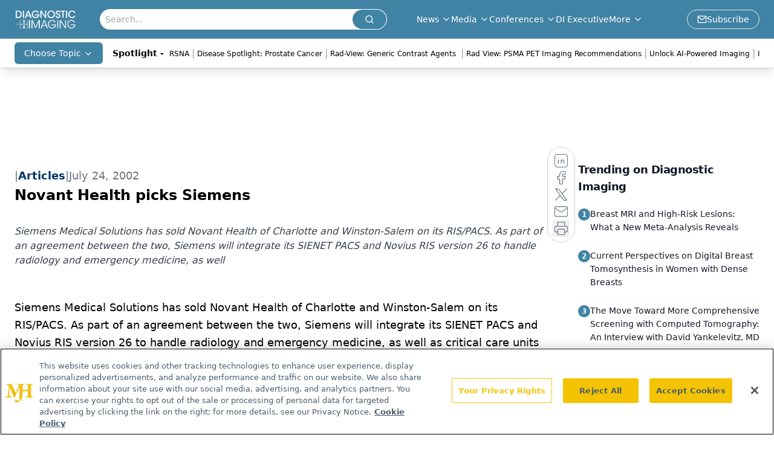

--- FILE ---
content_type: text/html; charset=utf-8
request_url: https://www.google.com/recaptcha/api2/aframe
body_size: 182
content:
<!DOCTYPE HTML><html><head><meta http-equiv="content-type" content="text/html; charset=UTF-8"></head><body><script nonce="9kLcaVtsJ1Roz6j7bfJT8w">/** Anti-fraud and anti-abuse applications only. See google.com/recaptcha */ try{var clients={'sodar':'https://pagead2.googlesyndication.com/pagead/sodar?'};window.addEventListener("message",function(a){try{if(a.source===window.parent){var b=JSON.parse(a.data);var c=clients[b['id']];if(c){var d=document.createElement('img');d.src=c+b['params']+'&rc='+(localStorage.getItem("rc::a")?sessionStorage.getItem("rc::b"):"");window.document.body.appendChild(d);sessionStorage.setItem("rc::e",parseInt(sessionStorage.getItem("rc::e")||0)+1);localStorage.setItem("rc::h",'1769013705950');}}}catch(b){}});window.parent.postMessage("_grecaptcha_ready", "*");}catch(b){}</script></body></html>

--- FILE ---
content_type: application/javascript
request_url: https://api.lightboxcdn.com/z9gd/43386/www.diagnosticimaging.com/jsonp/z?cb=1769013692553&dre=l&callback=jQuery112405691485602031054_1769013692514&_=1769013692515
body_size: 1019
content:
jQuery112405691485602031054_1769013692514({"success":true,"response":"N4IgTghgdgJiBcBOADAFgKyoEwBoQwgRACMBzAKmLHIgBsAfAQQAdnaBTAUmIBdKBbSgGdyAY2KUAruRi0AJMgB6AKwB-.[base64].YQ8PGiJoABx6dOQvSaU0trDaTPS2XOfOFpMgZVQbXsGDl1w8UkndW0cnWnV6gWN7QGZDGzR4V48ZxERruWiSfjESRCXvZqC5u0OoOMdXtHitW9J9Dac3gK02qCDovJ8YqhtEAAF88CESRRFEE4L3gZ9JHYPAeFgzRIWNFAdHQrAUEQECgA_","dre":"l"});